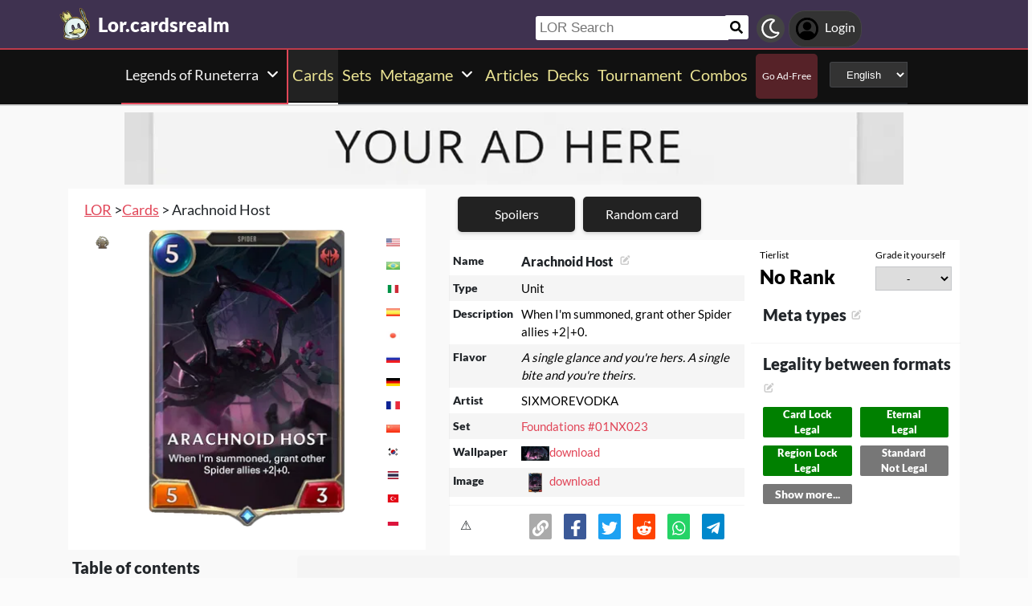

--- FILE ---
content_type: text/html; charset=utf-8
request_url: https://lor.cardsrealm.com/en-us/card/01nx023-arachnoid-host
body_size: 18931
content:
<!DOCTYPE html><html lang="en-us"><head> <link rel="stylesheet" type="text/css" id="style_night_view" href="https://cdn.cardsrealm.com/css/night_view.css?1293" disabled="disable"><script>
 var language_locale = "en-us";
 function readCookie(name) {
 var nameEQ = encodeURIComponent(name) + "=";
 var ca = document.cookie.split(';');
 for (var i = 0; i < ca.length; i++) {
 var c = ca[i];
 while (c.charAt(0) === ' ')
 c = c.substring(1, c.length);
 if (c.indexOf(nameEQ) === 0)
 return decodeURIComponent(c.substring(nameEQ.length, c.length));
 }
 return null;
 }
 
 if (parseInt(readCookie("user_night_view")) == 1){
 document.getElementById("style_night_view").removeAttribute("disabled");
 }
 
 if (readCookie("emailUser")){
 if (readCookie("emailUser").length > 3){
 window.ezoicIdentity = window.ezoicIdentity || {};
 window.ezoicIdentity.queue = window.ezoicIdentity.queue || [];
 window.ezoicIdentity.queue.push(function(){
 window.ezoicIdentity.setIdentity({
 email: readCookie("emailUser")
 });
 });
 }
 }
</script><script id="cookie_js" src="https://cdn.cardsrealm.com/js/cookies-v3.min.js?1293" data-domain=".cardsrealm.com" defer></script><script src="https://cdn.cardsrealm.com/js/jquery-3.6.1.min.js" defer ></script><script src="https://cdn.cardsrealm.com/js/dict_language_en.js?31" defer></script><script id="javascript_basic" src="https://cdn.cardsrealm.com/js/basics-v4.min.js?1293" data-locale="en" data-currency="USD" data-language_locale="en-us" defer></script><script src="https://cdn.cardsrealm.com/js/cardView.min.js?1293" defer></script> <meta charset="utf-8"><meta http-equiv="Content-Type" content="text/html; charset=utf-8" /><meta name="category" content="Legends of Runeterra"><meta name="viewport" content="width=device-width, initial-scale=1"><meta name="robots" content="INDEX,FOLLOW"><meta name="outreachkart-site-verification" content="rSdkmGNTPOlR0eRijEqYWpnNEcYD7aGcWzADaVmAKm4" ><link rel="preconnect" href="https://cdn.cardsrealm.com"><meta name="google-site-verification" content="Pkel3UiCYgPL0Fz1HcFwP5pXq4mMBV91wfSMspqqWU4" /><meta name="google-site-verification" content="Y4CbXS1ZlnFsgSxTXifBKYxj38f-7HQSkvvPX_ynqOs" /><meta name="facebook-domain-verification" content="dppmqs5vf33r7jqvtj81gqo9j1gv2l" /><meta property="fb:app_id" content="233619160315719"><meta property="fb:pages" content="388434451628919" /><meta name="theme-color" content="#3f3250"/><link rel="apple-touch-icon" href="https://cdn.cardsrealm.com/images/KING_2.png"><link rel="alternate" type="application/rss+xml" href="https://lor.cardsrealm.com/en-us/en/feed.rss" title="Articles RSS Feed">  <link rel="alternate" type="application/rss+xml" href="https://lor.cardsrealm.com/en-us/decks/feed.rss" title="Decks RSS Feed">   <link rel="alternate" type="application/rss+xml" href="https://lor.cardsrealm.com/en-us/combo-infinite/feed.rss" title="Combos RSS Feed">   <link rel="alternate" type="application/rss+xml" href="https://lor.cardsrealm.com/en-us/card/feed.rss" title="Card RSS Feed">  <link rel="shortcut icon" type="image/png" href="https://cdn.cardsrealm.com/images/favicon2.png"><link rel="manifest" href="/manifest.json?3"> <style> tr:nth-child(even){background:#6661;}.float_header{position:fixed;width:100%;z-index:10000;top:0;left:0;}.website_stripe_top>a{text-decoration:underline!important;}.edit_button>img{height:12px;opacity:0.2;margin-left:5px;margin-bottom:7px;margin-top:0;cursor:pointer;}.border_color_1{border-color:#3f3250!important;}.border_color_2{border-color:#c1b026!important;}.border_color_3{border-color:#e14658!important;}.color_1{color:#3f3250!important;}.color_2{color:#c1b026!important;}.color_3{color:#e14658!important;}.color_4{color:#111!important;}.color_5{color:#dfc33e!important;}.color_background_1{background:#3f3250!important;}.color_background_2{background:#c1b026!important;}.color_background_3{background:#e14658!important;}.color_background_4{background:#111!important;}.color_background_5{background:#dfc33e!important;}.hide{display:none!important;}.ezmob-footer,.ezmob-footer-desktop{border-top:none!important}.article_call_to_action{color:#e14658!important;margin:0;margin-left:10px;font-weight:800;font-size:16px;margin-bottom:5px;margin-top:5px;text-align:left;}.reportline{display:none!important;}.mediaIcon{width:25px;height:25px;margin:3px;opacity:0.4;}#night_mode_img_header{width:35px;cursor:pointer;display:inline;margin-left:10px;height:35px;filter:invert(1);background:#bbb;padding:5px;border-radius:50%;}.mediaLink{margin:8px;display:inline-block;text-align:center;line-height:40px;}.website_stripe_top{font-weight:400;text-align:left;margin:3px;margin-left:10px;font-size:16px;}#header_menu_games_button_close{background:none;border:none;}#header_navbar{z-index:200000;}#menu_side_bar{background:#111;position:fixed;height:100%;z-index:10000000000;padding:5px;top:0;padding-top:50px;border-right:2px solid#e14658;}#menu_side_bar > a{text-align:center;font-size:22px;display:block;margin:5px;margin-top:15px;}.menu_side_bar_img{width:40px;height:40px;display:inline;filter:grayscale(1) invert(1);background:#ccc;padding:5px;border-radius:20px;border:1px solid #ccc;}.menu_side_bar_p{text-transform:uppercase;color:white;font-size:10px;margin:0;}.views{position:absolute;right:0px;top:8px;font-size:12px;color:white;background-color:#ca9ed4;min-width:15px;height:15px;border-radius:2px;line-height:15px;text-align:center;z-index:2000;display:none;}#bellDIV{display:inline-block;cursor:pointer;position:relative;}.profile_header_p{display:inline;max-width:80px;white-space:nowrap;overflow:hidden;text-overflow:ellipsis;margin-left:7px;margin-right:0;margin-bottom:0;color:white;}.profile_header_img{width:30px;height:30px;border-radius:10px;}.profile_header_div{border:1px solid #444;background:#333;padding:7px;margin-left:5px;margin-right:5px;border-radius:20px;display:inline-block;}.google-base,.google-comments,.google-base-2,.google-base-3{width:100%;min-height:250px;text-align:center;}.sets_img{background:#eee;border-radius:2px;}.informationUser{z-index:0;padding:10px;padding-left:20px;padding-right:20px;width:100%;background:white;z-index:200000;margin-bottom:5px;border-radius:3px;}.only_cell{display:none;}body,html{font-family:Lato,Roboto,Helvetica,Arial,sans-serif;height:auto;min-height:100%;margin:0!important;overflow-x:hidden;padding:0!important;position:relative;font-size:1rem;line-height:1.5;color:#212529;text-align:left;background:#eee3}.header{height:40px;padding:6px;z-index:99999!important}a{color:#e14658;text-decoration:none!important}*,::after,::before{box-sizing:border-box}img{vertical-align:middle;border-style:none}.container{width:100%;padding-right:15px;padding-left:15px;margin-right:auto;margin-left:auto}h1,h2,h3,h4,h5,h6{margin-top:0;margin-bottom:.5rem}p{margin-top:0;margin-bottom:1rem}@media (min-width:576px){.container{max-width:540px}.col-sm-1{flex:0 0 8.333333%;max-width:8.333333%}.col-sm-2{flex:0 0 16.666667%;max-width:16.666667%}.col-sm-3{flex:0 0 25%;max-width:25%}.col-sm-4{flex:0 0 33.333333%;max-width:33.333333%}.col-sm-5{flex:0 0 41.666667%;max-width:41.666667%}.col-sm-6{flex:0 0 50%;max-width:50%}.col-sm-7{flex:0 0 58.333333%;max-width:58.333333%}.col-sm-8{flex:0 0 66.666667%;max-width:66.666667%}.col-sm-9{flex:0 0 75%;max-width:75%}.col-sm-10{flex:0 0 83.333333%;max-width:83.333333%}.col-sm-11{flex:0 0 91.666667%;max-width:91.666667%}.col-sm-12{flex:0 0 100%;max-width:100%}}@media (min-width:768px){.website_stripe_top{font-size:18px;}.navbar-nav{display:flex;flex-direction:row;flex-wrap:wrap}.navbar-header_home{display:grid;grid-template-columns:250px auto;}.container{max-width:720px}}@media (min-width:992px){.container{max-width:960px}}@media (min-width:1200px){.container{max-width:1140px}}@media (min-width:1400px){.container{max-width:1320px}.container-fluid{max-width:1290px!important;}}@media (min-width:1600px){.container{max-width:1400px}.container-fluid{max-width:1400px!important;}}.container-fluid{width:100%;padding-right:15px;padding-left:15px;margin-right:auto;margin-left:auto}.row{display:flex;flex-wrap:wrap;margin-right:-15px;margin-left:-15px}.col-sm-1,.col-sm-10,.col-sm-11,.col-sm-12,.col-sm-2,.col-sm-3,.col-sm-4,.col-sm-5,.col-sm-6,.col-sm-7,.col-sm-8,.col-sm-9{position:relative;width:100%;padding-right:15px;padding-left:15px}.navbar>.container,.navbar>.container-fluid{display:flex;flex-wrap:wrap;align-items:center;justify-content:space-between}.navbar-nav{padding-left:0;margin-bottom:0;list-style:none}.navbar-nav{padding-right:0;padding-left:0}.navbar-nav{position:static;float:none}.navbar-text{display:inline-block;padding-top:.5rem;padding-bottom:.5rem}@media (max-width:575.98px){.profile_header_p{display:none;}#searchNickName{transition:0.5s ease-out;width:80px!important;width:calc(100% - 200px)!important;margin-left:5px!important;}}@media (min-width:576px){.navbar-nav{flex-direction:row}.navbar-nav{padding-right:.5rem;padding-left:.5rem}}@media (min-width:768px){.navbar-nav{flex-direction:row}.navbar-nav{padding-right:.5rem;padding-left:.5rem}}@media (min-width:992px){.navbar-nav{flex-direction:row}.navbar-nav{padding-right:.5rem;padding-left:.5rem}}@media (min-width:1200px){.navbar-nav{flex-direction:row}.navbar-nav{padding-right:.5rem;padding-left:.5rem}}.navbar-nav{flex-direction:row}.navbar-nav{padding-right:.5rem;padding-left:.5rem}.fa-bell{width:20px;height:20px;color:white;display:inline-block;filter:invert(100%);margin-right:0!important;}.navbar-nav:first-child li{margin-left:auto}.navbar-nav:last-child li{margin-right:auto}.headerIMG{width:25px!important;height:25px!important}.nav>li>a{padding-left:10px;position:relative;display:block;padding:10px 10px}.navbar{margin-bottom:10px}.navbar-nav>li>a{padding-top:10px;padding-bottom:10px;line-height:22px}.navbar-nav{flex-direction:row}.navbar-nav>li>a{color:#f5f5f5!important;}.pHeader{font-size:20px;color:#eae393!important;margin-bottom:0;padding-bottom:10px;padding-top:10px;}#searchCard:hover,#searchIcon:hover{background:#c0b3a0}#searchCard,#searchIcon{display:inline-block;padding:7px;background:#fff;width:30px;height:30px;border:none;cursor:pointer;margin:0;margin-left:-2px;margin-bottom:3px;border-radius:3px}#searchNickName:focus{border:3px #f9b500 solid}#searchNickName{transition:0.2s ease-out;padding-top:4px;height:30px;color:#333;margin-bottom:10px;width:240px;padding:5px;margin-top:10px;font-size:17px;border:none;border-top-left-radius:3px;border-bottom-left-radius:3px;margin-left:0;border:none;margin-left:-2px;margin-right:-3px;}.container-fluid{width:100%;margin-left:-15px;min-height:60px;max-width:1178px;margin:auto}.a_headerCARDSREALM{display:inline-block;text-align:left;padding:0;margin:0;margin-left:5px;margin-bottom:0;margin-top:10px;line-height:initial}.p_headerCARDSREALM{font-size:24px;color:#fff;display:inline-block;padding:0;margin:0;font-weight:800;line-height:initial}#game_select,#language_selector_header{display:inline-block;margin:0;background:#333;color:#fff;margin-top:15px;margin-bottom:15px;width:auto;padding:5px;height:32px;border-top-left-radius:3px;border-bottom-left-radius:3px;margin-left:10px;}.headerCARDSREALM{height:40px;display:inline!important;margin-top:-5px}.containerMain{position:relative}#notifyHeader,#seeMore{font-size:14px;font-weight:800;color:#495c70!important}.header_navbar_div{border-bottom:2px solid#e14658;background:#3f3250!important;}.header_nav_search{padding-left:5px;text-align:left;float:right;width:550px;max-width:100%;padding-top:10px}.navbar-brand{font-size:30px}.navbar-default{border:none;border-radius:0!important;background:#111!important;background-color:#3f3250!important;border-color:#412e54!important;box-shadow:0 2px 0 0 rgba(0,0,0,.16),0 0 0 0 rgba(0,0,0,.08);padding:0;margin-bottom:0}@media (max-width:768px){.margin-10{margin-top:-10px;}#header_menu_games_button{margin-top:-5px;}#profile_header_p{display:none;}#profile_header_div{margin:5px;padding:5px;}.navbar-header{display:block!important;}.header_nav_search{padding-top:0;}#header_navbar{position:fixed;width:100%}#header_navbar_space{height:95px}.col-sm-1,.col-sm-10,.col-sm-11,.col-sm-12,.col-sm-2,.col-sm-3,.col-sm-4,.col-sm-5,.col-sm-6,.col-sm-7,.col-sm-8,.col-sm-9,.col-sm-auto{flex:none;max-width:none}.container-fluid{padding-right:0;padding-left:15px;padding-right:15px;min-height:0;position:relative}#toggle{display:block!important;top:0px!important;right:15px!important}.a_headerCARDSREALM{margin-top:0}.p_headerCARDSREALM{display:inline;margin-left:10px;font-size:20px}#main_seller{margin-top:10px;padding:0}.not_cell_important{display:none!important;}#navbar_menu,.not_cell{display:none}.only_cell{display:inherit!important}.li_header{width:80%!important}.nav>li{width:100%;display:inline-block}.navbar-nav{display:grid;grid-template-columns:50% 50%;margin:0;text-align:left;width:100%!important}.max-width{margin-left:-15px!important;width:calc(100% + 30px);border-radius:0}.max-75{max-width:100%}.mediaLink{margin:5px}.longword{margin:0;font-size:14px}}.navbar-nav>li>a{padding-left:5px;padding-right:5px;text-align:center;min-height:calc(100% - 2px)!important}#div_to_50{display:none}.deck-info{margin-top:-40px}.navbar-header{margin-top:0;padding:0;width:100%;}.navbar-header_home{margin-top:0;padding:0;width:100%;}.navbar-nav{width:auto;width:max-content;width:fit-content;margin:auto;}.home_games{display:inline-flex;width:auto!important;text-align:center}.headerIMG{margin-right:10px;display:block;margin:auto;width:25px!important;height:25px!important}.active>a>p{display:block!important}.card_legal{max-width:50%;display:inline-block;background:#322340;color:#fff;text-transform:uppercase;padding:5px;border-radius:3px;margin-bottom:2px;font-size:9px!important;cursor:pointer;}.cardsImage{margin:0;min-height:150px;padding:0;display:inline-block;width:200px;border-radius:8px;cursor:pointer;max-width:100%;margin-right:2px;margin-bottom:2px}@media (max-width:768px){.margin-10>a{margin:1px;}.max-15{width:calc(100% + 30px)!important;margin-left:-15px!important}.card_div{width:calc(100% + 40px);margin-left:-20px}}.header{background-color:#fff}.little_icons{width:18px;display:inline-block;margin-left:2px;float:right;max-height:22px;margin-top:5px}html{-webkit-overflow-scrolling:touch;overflow-x:hidden;overflow-y:scroll;}input{padding:5px;font-size:16px;padding-left:5px;border-style:solid;border-width:1px;border-color:rgba(115,123,137,.25)}select{border-style:solid;border-width:1px;border-color:rgba(115,123,137,.25)}.card_div{padding:10px;background:#fff;background-color:#fff;}.fa,.fas,.far{min-width:10px;width:30px;margin-right:5px;margin-left:5px;max-height:30px;}.main_see_more{color:#ddd;font-size:9px;float:right;margin-right:5px;line-height:20px}.bottom_see_more{font-size:9px;text-align:right;margin-right:5px;display:block;}.main_spoilers_img{width:120px;min-height:100px;border-radius:5px}.main_spoilers_div{text-align:center;display:inline-block;width:120px;margin:5px}.main_spoiler_h{text-transform:uppercase;font-size:18px;padding-left:10px;padding-top:8px;font-weight:800;margin:0;padding-bottom:5px;background:#c1b026!important;color:#333!important;border-top-left-radius:5px;border-top-right-radius:5px}.main_spoiler{padding:5px;margin-bottom:5px}.main_title_division{letter-spacing:-0.5px;transform:skewX(-10deg);color:#322340;font-weight:800;margin:0;text-transform:uppercase;padding:10px;font-size:18px;padding-top:5px;padding-bottom:5px;border-bottom-width:1px;border-top-left-radius:2px;border-top-right-radius:2px;margin-left:5px;}.most_cards{display:inline-block;max-width:45%;}.social-share{padding:4px;border-radius:2px;display:inline-block;margin-right:15px}.social-share-icon{width:20px;object-fit:contain;height:20px;filter:invert(1)}.navbar-nav > li:hover{border-bottom:2px solid white;}.navbar-nav>li{border-bottom:2px solid;}.active{border-color:white!important;}  .game_have_money,.price_tag,.card_info_hover_price,.deck_card_price,.it_is_price{display:none!important;}   .color_operator_div{display:none!important;}.card_search_card_img{box-shadow:none!important}.it_is_price{display:none!important;}.not_in_magic{display:block;}.only_lor_game{display:block!important;}#import_deck_code_input{display:block!important;width:500px;max-width:100%;text-align:center;background:#333;color:white;padding:5px;margin:5px;}.metagame_icons{width:17px!important;height:17px!important;}.only_magic_game{display:none!important;}.game_only_main{display:none!important;}.little_icons{width:17px!important;}@media (min-width:1100px){.cardIMGcenter{width:380px;left:calc(50% - 190px);}}    .only_magic_game { display: none!important; }  .newsletter_wrapper > p{color:white;margin-bottom:15px;}.newsletter_footer_send > span,.newsletter_send > span{margin:auto;font-size:15px;color:white;}footer{padding:10px;padding-top:80px;}.newsletter_wrapper{border-radius:8px;padding:10px 0 10px 0;max-width:700px;margin:auto auto 70px auto;text-align:center;color:#fff;min-height:250px;display:flex;flex-direction:column;align-items:center;justify-content:center;gap:16px;}.newsletter_wrapper > label{display:block;font-size:24px;font-weight:bold;color:#fff;}.newsletter_form{display:flex;align-items:center;gap:0;}.newsletter_input{width:400px;padding:12px;border:none;border-radius:25px;outline:none;max-width:100%;}.newsletter_send{padding:12px 20px;border:none;border-radius:25px;background-color:#fff;color:#000;font-weight:bold;cursor:pointer;display:grid;grid-template-columns:100px 30px;}@media (max-width:768px){.newsletter_wrapper{flex-direction:column;align-items:center;justify-content:center;height:auto;text-align:center;padding:20px;}.newsletter_wrapper > label{width:100%;}.newsletter_form{flex-direction:column;width:80%;gap:10px;}}.newsletter_footer_wrapper{display:flex;flex-direction:row;align-items:center;justify-content:space-between;position:relative;width:80%;height:180px;margin:40px auto -80px auto;padding:0 40px;border-radius:10px;max-width:1100px;}.newsletter_footer_wrapper > label{font-size:28px;font-weight:800;color:#fff;width:60%;padding:10px;}.newsletter_footer_send > img,.newsletter_send > img{filter:invert(1);}.newsletter_footer_send{color:#3f3250;padding:8px 16px;cursor:pointer;display:grid;grid-template-columns:100px 30px;}.newsletter_footer_form{display:flex;gap:10px;}.newsletter_footer_input{width:350px;padding:10px;border:2px solid #ccc;text-align:left;}@media (max-width:768px){.newsletter_footer_wrapper{flex-direction:column;align-items:center;justify-content:center;height:auto;text-align:center;padding:20px;width:100%;}.newsletter_footer_wrapper > label{width:100%;margin-bottom:20px;}.newsletter_footer_form{flex-direction:column;width:100%;gap:10px;}.newsletter_footer_input,.newsletter_footer_send{width:100%;display:flex;justify-content:center;align-items:center;}} </style> <link rel="preload" as="style" type="text/css" href="https://cdn.cardsrealm.com/css/styles.css?859" onload="this.onload=null;this.rel='stylesheet'"><noscript><link rel="stylesheet" href="https://cdn.cardsrealm.com/css/styles.css?859"></noscript><link rel="preload" as="style" type="text/css" media="screen and (max-width: 768px)" href="https://cdn.cardsrealm.com/css/styles-max-768.css?859" onload="this.onload=null;this.rel='stylesheet'"><noscript><link rel="stylesheet" href="https://cdn.cardsrealm.com/css/styles-max-768.css?859"></noscript> <title>Arachnoid Host  | Legends of Runeterra LOR Cards</title><meta property="og:locale" content="en-us">    <!--None!--><link rel="alternate" type="text/html" hreflang="en" href="https://lor.cardsrealm.com/en-us/card/01nx023-arachnoid-host" />  <link rel="alternate" hreflang="x-default" href="https://lor.cardsrealm.com/en-us/card/01nx023-arachnoid-host" />   <link rel="alternate" type="text/html" hreflang="en-us" href="https://lor.cardsrealm.com/en-us/card/01nx023-arachnoid-host" />   <!--None!--><link rel="alternate" type="text/html" hreflang="ar" href="https://lor.cardsrealm.com/ar-eg/card/01nx023-arachnoid-host" />   <link rel="alternate" type="text/html" hreflang="ar-eg" href="https://lor.cardsrealm.com/ar-eg/card/01nx023-arachnoid-host" />   <link rel="alternate" type="text/html" hreflang="ar-ma" href="https://lor.cardsrealm.com/ar-ma/card/01nx023-arachnoid-host" />   <link rel="alternate" type="text/html" hreflang="ar-sa" href="https://lor.cardsrealm.com/ar-sa/card/01nx023-arachnoid-host" />   <!--None!--><link rel="alternate" type="text/html" hreflang="ca" href="https://lor.cardsrealm.com/ca-es/card/01nx023-arachnoid-host" />   <link rel="alternate" type="text/html" hreflang="ca-es" href="https://lor.cardsrealm.com/ca-es/card/01nx023-arachnoid-host" />   <!--None!--><link rel="alternate" type="text/html" hreflang="zh" href="https://lor.cardsrealm.com/zh-hk/card/01nx023-arachnoid-host" />   <link rel="alternate" type="text/html" hreflang="zh-hk" href="https://lor.cardsrealm.com/zh-hk/card/01nx023-arachnoid-host" />   <link rel="alternate" type="text/html" hreflang="zh-mo" href="https://lor.cardsrealm.com/zh-mo/card/01nx023-arachnoid-host" />   <link rel="alternate" type="text/html" hreflang="zh-cn" href="https://lor.cardsrealm.com/zh-cn/card/01nx023-arachnoid-host" />   <link rel="alternate" type="text/html" hreflang="zh-sg" href="https://lor.cardsrealm.com/zh-sg/card/01nx023-arachnoid-host" />   <link rel="alternate" type="text/html" hreflang="zh-tw" href="https://lor.cardsrealm.com/zh-tw/card/01nx023-arachnoid-host" />   <!--None!--><link rel="alternate" type="text/html" hreflang="nl" href="https://lor.cardsrealm.com/nl-nl/card/01nx023-arachnoid-host" />   <link rel="alternate" type="text/html" hreflang="nl-nl" href="https://lor.cardsrealm.com/nl-nl/card/01nx023-arachnoid-host" />   <link rel="alternate" type="text/html" hreflang="en-au" href="https://lor.cardsrealm.com/en-au/card/01nx023-arachnoid-host" />   <link rel="alternate" type="text/html" hreflang="en-bz" href="https://lor.cardsrealm.com/en-bz/card/01nx023-arachnoid-host" />   <link rel="alternate" type="text/html" hreflang="en-ca" href="https://lor.cardsrealm.com/en-ca/card/01nx023-arachnoid-host" />   <link rel="alternate" type="text/html" hreflang="en-ie" href="https://lor.cardsrealm.com/en-ie/card/01nx023-arachnoid-host" />   <link rel="alternate" type="text/html" hreflang="en-jm" href="https://lor.cardsrealm.com/en-jm/card/01nx023-arachnoid-host" />   <link rel="alternate" type="text/html" hreflang="en-nz" href="https://lor.cardsrealm.com/en-nz/card/01nx023-arachnoid-host" />   <link rel="alternate" type="text/html" hreflang="en-ph" href="https://lor.cardsrealm.com/en-ph/card/01nx023-arachnoid-host" />   <link rel="alternate" type="text/html" hreflang="en-za" href="https://lor.cardsrealm.com/en-za/card/01nx023-arachnoid-host" />   <link rel="alternate" type="text/html" hreflang="en-tt" href="https://lor.cardsrealm.com/en-tt/card/01nx023-arachnoid-host" />   <link rel="alternate" type="text/html" hreflang="en-gb" href="https://lor.cardsrealm.com/en-gb/card/01nx023-arachnoid-host" />   <link rel="alternate" type="text/html" hreflang="en-zw" href="https://lor.cardsrealm.com/en-zw/card/01nx023-arachnoid-host" />   <!--None!--><link rel="alternate" type="text/html" hreflang="fr" href="https://lor.cardsrealm.com/fr-be/card/01nx023-arachnoid-host" />   <link rel="alternate" type="text/html" hreflang="fr-be" href="https://lor.cardsrealm.com/fr-be/card/01nx023-arachnoid-host" />   <link rel="alternate" type="text/html" hreflang="fr-ca" href="https://lor.cardsrealm.com/fr-ca/card/01nx023-arachnoid-host" />   <link rel="alternate" type="text/html" hreflang="fr-fr" href="https://lor.cardsrealm.com/fr-fr/card/01nx023-arachnoid-host" />   <link rel="alternate" type="text/html" hreflang="fr-lu" href="https://lor.cardsrealm.com/fr-lu/card/01nx023-arachnoid-host" />   <link rel="alternate" type="text/html" hreflang="fr-mc" href="https://lor.cardsrealm.com/fr-mc/card/01nx023-arachnoid-host" />   <link rel="alternate" type="text/html" hreflang="fr-ch" href="https://lor.cardsrealm.com/fr-ch/card/01nx023-arachnoid-host" />   <!--None!--><link rel="alternate" type="text/html" hreflang="de" href="https://lor.cardsrealm.com/de-at/card/01nx023-arachnoid-host" />   <link rel="alternate" type="text/html" hreflang="de-at" href="https://lor.cardsrealm.com/de-at/card/01nx023-arachnoid-host" />   <link rel="alternate" type="text/html" hreflang="de-de" href="https://lor.cardsrealm.com/de-de/card/01nx023-arachnoid-host" />   <link rel="alternate" type="text/html" hreflang="de-li" href="https://lor.cardsrealm.com/de-li/card/01nx023-arachnoid-host" />   <link rel="alternate" type="text/html" hreflang="de-lu" href="https://lor.cardsrealm.com/de-lu/card/01nx023-arachnoid-host" />   <link rel="alternate" type="text/html" hreflang="de-ch" href="https://lor.cardsrealm.com/de-ch/card/01nx023-arachnoid-host" />   <!--None!--><link rel="alternate" type="text/html" hreflang="it" href="https://lor.cardsrealm.com/it-it/card/01nx023-arachnoid-host" />   <link rel="alternate" type="text/html" hreflang="it-it" href="https://lor.cardsrealm.com/it-it/card/01nx023-arachnoid-host" />   <link rel="alternate" type="text/html" hreflang="it-ch" href="https://lor.cardsrealm.com/it-ch/card/01nx023-arachnoid-host" />   <!--None!--><link rel="alternate" type="text/html" hreflang="ja" href="https://lor.cardsrealm.com/ja-jp/card/01nx023-arachnoid-host" />   <link rel="alternate" type="text/html" hreflang="ja-jp" href="https://lor.cardsrealm.com/ja-jp/card/01nx023-arachnoid-host" />   <!--None!--><link rel="alternate" type="text/html" hreflang="ko" href="https://lor.cardsrealm.com/ko-kr/card/01nx023-arachnoid-host" />   <link rel="alternate" type="text/html" hreflang="ko-kr" href="https://lor.cardsrealm.com/ko-kr/card/01nx023-arachnoid-host" />   <!--None!--><link rel="alternate" type="text/html" hreflang="pt" href="https://lor.cardsrealm.com/pt-br/card/01nx023-arachnoid-host" />   <link rel="alternate" type="text/html" hreflang="pt-br" href="https://lor.cardsrealm.com/pt-br/card/01nx023-arachnoid-host" />   <link rel="alternate" type="text/html" hreflang="pt-pt" href="https://lor.cardsrealm.com/pt-pt/card/01nx023-arachnoid-host" />   <!--None!--><link rel="alternate" type="text/html" hreflang="ru" href="https://lor.cardsrealm.com/ru-ru/card/01nx023-arachnoid-host" />   <link rel="alternate" type="text/html" hreflang="ru-ru" href="https://lor.cardsrealm.com/ru-ru/card/01nx023-arachnoid-host" />   <!--None!--><link rel="alternate" type="text/html" hreflang="es" href="https://lor.cardsrealm.com/es-ar/card/01nx023-arachnoid-host" />   <link rel="alternate" type="text/html" hreflang="es-ar" href="https://lor.cardsrealm.com/es-ar/card/01nx023-arachnoid-host" />   <link rel="alternate" type="text/html" hreflang="es-bo" href="https://lor.cardsrealm.com/es-bo/card/01nx023-arachnoid-host" />   <link rel="alternate" type="text/html" hreflang="es-es" href="https://lor.cardsrealm.com/es-es/card/01nx023-arachnoid-host" />   <link rel="alternate" type="text/html" hreflang="es-cl" href="https://lor.cardsrealm.com/es-cl/card/01nx023-arachnoid-host" />   <link rel="alternate" type="text/html" hreflang="es-co" href="https://lor.cardsrealm.com/es-co/card/01nx023-arachnoid-host" />   <link rel="alternate" type="text/html" hreflang="es-cr" href="https://lor.cardsrealm.com/es-cr/card/01nx023-arachnoid-host" />   <link rel="alternate" type="text/html" hreflang="es-do" href="https://lor.cardsrealm.com/es-do/card/01nx023-arachnoid-host" />   <link rel="alternate" type="text/html" hreflang="es-ec" href="https://lor.cardsrealm.com/es-ec/card/01nx023-arachnoid-host" />   <link rel="alternate" type="text/html" hreflang="es-sv" href="https://lor.cardsrealm.com/es-sv/card/01nx023-arachnoid-host" />   <link rel="alternate" type="text/html" hreflang="es-gt" href="https://lor.cardsrealm.com/es-gt/card/01nx023-arachnoid-host" />   <link rel="alternate" type="text/html" hreflang="es-hn" href="https://lor.cardsrealm.com/es-hn/card/01nx023-arachnoid-host" />   <link rel="alternate" type="text/html" hreflang="es-mx" href="https://lor.cardsrealm.com/es-mx/card/01nx023-arachnoid-host" />   <link rel="alternate" type="text/html" hreflang="es-ni" href="https://lor.cardsrealm.com/es-ni/card/01nx023-arachnoid-host" />   <link rel="alternate" type="text/html" hreflang="es-pa" href="https://lor.cardsrealm.com/es-pa/card/01nx023-arachnoid-host" />   <link rel="alternate" type="text/html" hreflang="es-py" href="https://lor.cardsrealm.com/es-py/card/01nx023-arachnoid-host" />   <link rel="alternate" type="text/html" hreflang="es-pe" href="https://lor.cardsrealm.com/es-pe/card/01nx023-arachnoid-host" />   <link rel="alternate" type="text/html" hreflang="es-pr" href="https://lor.cardsrealm.com/es-pr/card/01nx023-arachnoid-host" />   <link rel="alternate" type="text/html" hreflang="es-uy" href="https://lor.cardsrealm.com/es-uy/card/01nx023-arachnoid-host" />   <link rel="alternate" type="text/html" hreflang="es-ve" href="https://lor.cardsrealm.com/es-ve/card/01nx023-arachnoid-host" />   <!--None!--><link rel="alternate" type="text/html" hreflang="sv" href="https://lor.cardsrealm.com/sv-fi/card/01nx023-arachnoid-host" />   <link rel="alternate" type="text/html" hreflang="sv-fi" href="https://lor.cardsrealm.com/sv-fi/card/01nx023-arachnoid-host" />   <link rel="alternate" type="text/html" hreflang="sv-se" href="https://lor.cardsrealm.com/sv-se/card/01nx023-arachnoid-host" />  <link rel="preload" href="https://cdn.cardsrealm.com/images/cartas/foundations/EN/med/arachnoid-host-01nx023.png?9992?&width=250"><link rel="preload" href="?&width=250"><meta name="description" content='Arachnoid Host. Unit. When I&#39;m summoned, grant other Spider allies +2|+0. | Legends of Runeterra LOR'><meta name="keywords" content="Arachnoid,Host, Arachnoid Host, Arachnoid Host Legends of Runeterra, deck codes, tierlist, games, lor, decks, champions, riot, tcg, cards, Arachnoid Host LOR, rules, art, description, decks, Arachnoid Host,, Legends of Runeterra, LOR"><meta property="og:title" content=' Arachnoid Host | Legends of Runeterra LOR Cards'><meta property="og:description" content="Arachnoid Host. Unit. When I&#39;m summoned, grant other Spider allies +2|+0.. Legends of Runeterra LOR" /><meta property="og:image" content="https://cdn.cardsrealm.com/images/cartas/foundations/EN/crop-med/arachnoid-host-01nx023.jpeg?8789" /><meta property="og:type" content="product" /><meta property="og:url" content="https://lor.cardsrealm.com/en-us/card/01nx023-arachnoid-host"><meta property="og:image:type" content="image/png"><meta property="og:image:width" content="400"><meta property="og:image:height" content="350"><link rel="canonical" href="https://lor.cardsrealm.com/en-us/card/01nx023-arachnoid-host"> <style> .sort-arrow-down { width: 0;  height: 0;  border-left: 5px solid transparent; border-right: 5px solid transparent; display: inline-block!important; border-top: 10px solid #e18246; }.card_rules_div_div:nth-child(even),.top8_deck:nth-child(even){background: #6661;}.top8_deck{ display: grid;grid-template-columns: 25% 25% 25% 25%;text-align: center;}.top8_deck > p {margin: 0;} .meta_type_li { list-style-type: none;font-size: 14px;background: #e1d046;text-align: center;border-radius: 5px;margin: 5px;padding: 5px;}.meta_type_li > a {color: black!important;}  .font-big{font-size: 20px!important;}.card_names_h2{display: inline-block;font-size: 20px;margin-bottom: 5px;margin-left: 5px;}.card_info_button{max-width: 95%; cursor: pointer;border:1px solid #3f3250!important;color:#3f3250!important;background:#fff!important;font-size:13px;width:100%;font-weight:800;min-height:25px;margin-bottom:10px;margin-left: 2px;display:block;box-shadow:0 2px 5px 0 rgba(0,0,0,.16),0 2px 10px 0 rgba(0,0,0,.12);text-align:center;padding:2px;}.card_info_button:hover{color:#fff!important;background:#3f3250!important}.card_turn_around_img{z-index:100000000000000;position:absolute;border-radius:5px;width:35px;height:35px;object-position:50% 20%;object-fit:cover;cursor:pointer;background:#fff;padding:5px}.cardIMG_button_img{z-index:100000000000000;position:absolute;left:2px;bottom:65px;border-radius:50%;width:35px;height:35px;object-position:50% 20%;object-fit:cover;cursor:pointer}ul{margin-top: 5px;margin-bottom: 0;}.cardA{font-size: 15px!important;color: #e14658!important;}.card_edition_icon:hover,.card_language_icon:hover{background:#a9a9a9;background-color:#a9a9a9}tr,td{vertical-align: top; border-style: hidden;text-align: left;}#card_image_edition_div{display:grid;grid-template-columns:15% 70% 15%}.card_mana_div{position:absolute;top:5px;right:10px}.card_name_div{position:relative}.selling_quantity{display:inline-block;padding:0;margin:0;padding-left:10px;padding-right:10px;font-size:13px;margin-top:auto;margin-bottom:auto}#card_legality_div{padding: 0; display:grid;grid-template-columns:50% 50%}.card_legality_tour_name>a{color: white!important;}.card_legality_tour_name{color:white;list-style-type: none;font-size:13px; margin: 5px;text-align: center;border-radius: 2px;font-weight:800}.card_legality_situation_name{font-size:12px;margin:0;color:#fff}#card_legality_show_more{margin:5px;padding:2px;text-align:center;font-size:14px;font-weight:800;border-radius:2px}.selling_seller_name{font-size:13px;text-align:left}.selling_div{background:#fff;padding:5px;padding-left:10px;display:flex}.selling_seller_img{display:inline-block;width:30px;height:30px;border-radius:5px;margin-top:auto;background:#fff;margin-bottom:auto}.selling_price{display:inline-block;padding:0;margin:0;padding-left:10px;padding-right:10px;font-size:13px;margin-top:auto;margin-bottom:auto;overflow:initial}.card_in_cards_realm_div>a>p{margin:5px;font-weight:800}.card_in_cards_realm_p{font-weight:800;color:#000}.card_in_cards_realm_div>a:hover{background:#ccc}.card_in_cards_realm_div>a{display:grid;grid-template-columns:100px auto}.card_price_title_div{display:grid;grid-template-columns:33% 33% 33%;max-width:300px;margin:auto;text-align:center;height:10px;margin-top:15px}.card_name_text{font-size:18px;margin:0}.card_name_text_default{font-size:14px;font-weight:400}.card_price_history_td{font-size:13px;margin-right:15px}.card_rules_div_div{display:flex}.card_rules_div_div_datetime{font-size: 14px;margin-left: 5px;flex-basis:80px}.card_rules_div_div_text{flex-basis:100%;border-left:1px solid #ccc!important;margin-bottom:5px;padding-left:15px}#card_rules_div{border:1px solid #3f3250!important;padding:10px;background:#333;display:none;color:#bbb!important}.card_div_change_latin{float:left;width:100%;display:inherit;height:0;text-align:left}.card_button_change_latin:hover{background:#3f3250!important;color:#fff!important}.card_button_change_latin{padding:5px;border:1px solid #333;background:#fff;color:#3f3250!important;display:inline-block;margin:0;font-size:12px;border-radius:2px;cursor:pointer;margin-left:5px}#card_image_page{flex:80%;position:relative}#card_price_div{max-width:300px;text-align:center;margin:auto;margin-top:5px;margin-bottom:5px}.card_names{margin-bottom:10px;max-height:500px;overflow:auto;display: block;}.card_names>p{margin-bottom:0}.card_price_title_p,#card_edition_price,#card_min_price,#card_min_tix{width:100px;text-align:center;font-weight:800;max-width:33%;font-size:13px;padding: 2px;}.card_in_cards_realm_div{display:grid;grid-template-columns:50% 50%}#card_image_div{height:380px;width:265px;max-width: 100%; margin:auto;text-align:center;vertical-align:middle}#cardImage{object-fit: contain;height:380px;width:265px;max-width: 100%;margin:auto;text-align:center;display:block;border-radius:12px}.card_edition_icon,.card_language_icon{width:100%;display:inline-block;cursor:pointer;text-align:center;margin-bottom:5px}.card_editions{padding:10px;max-height:415px;overflow-y:auto}.selling_div_price_td{font-size: 14px;}.selling_div_price{font-size: 14px; display:inline-block;float:right;padding-right:10px;flex:auto;text-align:right;margin-top:auto;margin-bottom:auto}.selling_seller_img{display:inline-block;width:30px;height:30px;border-radius:5px;margin-top:auto;background:#fff;margin-bottom:auto}.little_icons{float:inherit;margin-top: 0;}.selling_price{display:inline-block;padding:0;margin:0;padding-left:10px;padding-right:10px;font-size:13px;margin-top:auto;margin-bottom:auto;overflow:initial}.card_price_main_title_division {font-size: 24px;text-align: center;}.card_price_main_div {display: grid; grid-template-columns: 40% 20% 40%}.card_article_div {grid-template-columns: 50% 50%;display: grid;} @media(min-width: 768px) { #card_div_15{margin-left: 15px;} #card_sinergy_section{border-right: 1px solid #6663;margin-right: 8px;}} @media (max-width: 768px){ #card_legality_div {grid-template-columns: 50% 50%!important;} .card_article_div {grid-template-columns: 100%;} table{overflow: visible;}.card_price_main_div {grid-template-columns: 100%}}  #div_grid, #div_grid_2 { display: grid; grid-template-columns: 25% 25% 25% 25%; }  @media(max-width: 768px) { #div_grid_2 { display: grid; grid-template-columns: 50% 50%; } }  tr > .longword { font-size: 15px; } #card_images_div { background: #333; } #card_images_div > div { position: relative; width: 250px; display: inline-block; max-width: calc(50% - 5px); } #card_images_div > div > .img-download { max-width: 100%; object-fit: contain; } #card_images_div > div > a > .fa-download { position: absolute; bottom: 30px; right: 30px; opacity: 0.9; padding: 5px; border-radius: 5px; background: white; width: 40px; }  .left { text-align: left; font-size: 13px!important; }  .selling_price { display: inline-block; padding: 0; margin: 0; padding-left: 10px; padding-right: 10px;font-size: 13px; margin-top: auto; margin-bottom: auto; overflow: initial; text-align: center; } .card_price_sellector { border: 1px solid #3333; width: 90%; margin: auto; background-color: #3f3250!important; cursor: pointer; color: white; text-align: center; font-weight: 800; padding: 3px; margin-bottom: 2px; font-size: 14px; display: block; border-radius: 2px; line-height: inherit; } .league_player_div_3:nth-child(even){ background: #33333309; } .league_player_div_3 > p { padding: 3px; margin: 0; white-space: nowrap; overflow: hidden; text-overflow: ellipsis; } .league_player_div_3:hover { background: #e1824633!important; color: black!important; }  .resource_type_image { width: 20px; margin-left: 5px; }  .resource_recommendation_button { cursor: pointer; }  .resource_recommendation { width: 20px; margin-left: 5px; }  .league_player_div_3 { display: grid; grid-template-columns: 125px auto 120px 150px;text-align: center; min-width: 700px; }  .card_article_a { display: grid; grid-template-columns: 60px auto; margin-bottom: 5px; margin-top: 5px; }  .card_article_a:hover { background: #6663; }  .card_article_img { width: 50px; height: 50px; object-fit: cover; }  .card_article_p { margin-bottom: 0; color: black; }  .card_price_sellector:hover { opacity: 1; }  .price_tr:nth-child(even){ background: #66666610; } .selling_div_price { padding: 5px; border: 1px solid #e14658; border-radius: 3px; text-align: center; background: white; } .selling_div_price:hover{ background: #e14658; color: white!important; }  .card_price_checkbox { width: 20px; height: 20px; }  .table_price { width: 100%; display: table; margin-left: 0; } .selling_promo { display: inline-block;  margin: auto; max-width: 25%; overflow: hidden; font-weight: 800; text-overflow: ellipsis; white-space: nowrap; color: #e14658!important; font-size: 12px; } .combo_search_div{padding:5px;margin-top:10px;}.card_search_plus_minus_div{text-align:left;margin-top:-5px;margin-bottom:5px;}.card_search_plus{background:green;}.card_search_minus{background:darkred;}.card_search_plus,.card_search_minus{display:inline-block;padding:5px;color:white;margin-right:5px;border-radius:3px;}.card_search_card_plus_button{margin:0;padding:5px;width:30px;height:30px;margin-top:5px;margin-left:5px;}.cards_search_div_type{display:inline-block;width:48%;}.cards_search_div_name{text-align:center;margin-top:8px;margin-bottom:5px;}.cards_search_div_color{display:inline-block;width:50px;}.combo_search_a{display:block;padding:10px;border-radius:2px;color:white!important;cursor:pointer;margin-bottom:2px;background:#222;box-shadow:0 2px 4px rgba(0,0,0,.16);}.combo_search_a:hover{color:yellow!important;}.card_search_input_text{margin-bottom:10px;margin-top:2px;height:33px;width:100%;}#cards_search_advanced_div{background:white;margin-bottom:20px;padding:10px;}.card_search_p_ing{font-size:14px;margin-top:10px;font-weight:800;margin-bottom:5px;text-overflow:ellipsis;white-space:nowrap;overflow:hidden;}.combo_search_select{margin-left:15px;padding:1px;background:#333;color:white;max-width:250px;}#card_search_advanced_button{color:white!important;background:#e14658!important;border:1px solid #e14658!important;width:100%;margin-bottom:2px;border:none;font-size:16px;border-radius:2px;padding:15px;box-shadow:0 2px 4px rgba(0,0,0,.16);}@media (max-width:758px){ #cards_search_advanced_div{display:none;}} .combo_search_a { text-align: center; margin: 5px; border-radius: 5px; background: #222; } .combo_search_div { display: grid; grid-template-columns: 25% 25% 25% 25%; margin: 0; } @media (max-width: 768px) { .combo_search_div { display: grid; grid-template-columns: 50% 50%; } } .selling_icon { display: inline-block;width: 20px; height: 20px; border-radius: 5px; margin-top: auto; margin-bottom: auto } .deck_div_header_a{border:1px solid #6663;padding:4px;margin-top:5px;background:#3333;border-radius:2px;font-weight:800;color:black;padding-left:10px;padding-right:10px;display:inline-block;cursor:pointer;min-width:70px;text-align:center;border-radius:5px;transform:skewX(-5deg);font-size:15px;line-height:25px;box-shadow:none;}#deck_div_headers > li{display:inline-block;}#deck_div_headers{margin-top:5px;margin-bottom:5px;margin-left:0;list-style-type:none;padding:10px;background:#6661;border-left:1px solid;} </style> <script type="application/ld+json">
 {
 "@context": "https://schema.org",
 "@type": "Game",
 "name": "Legends of Runeterra",
 "url": "https://lor.cardsrealm.com",
 "genre": "Collectible Card Game",
 "identifier": "legends-of-runeterra",
 "description": "Legends of Runeterra is a popular digital collectible card game set in the world of Runeterra, featuring iconic champions and regions from the League of Legends universe. Players build decks and battle against each other in strategic card-based combat, utilizing unique abilities and synergies to outplay their opponents. The category on Cards Realm dedicated to Legends of Runeterra provides a platform for players to connect, share cards, stay updated on news, participate in tournaments, and engag"
 }
 </script> <script type="application/ld+json">
 {
 "@context":"https://schema.org",
 "@type":"Product",
 "name":"Arachnoid Host",
 "image":"https://cdn.cardsrealm.com/images/cartas/foundations/EN/med/arachnoid-host-01nx023.png?9992",
 "ProductId":"21997",
 "identifier":"21997",
 "description":"Unit, When I&#39;m summoned, grant other Spider allies +2|+0., designed by SIXMOREVODKA first released in May, 2020 in the set Foundations",
 "brand":{
 "@type":"Brand",
 "name":"Legends of Runeterra"
 },
 "sku":21997,
 "review": {
 "@type": "Review",
 "reviewBody": "Arachnoid Host would be a great addition to a Spider tribal deck in Legends of Runeterra, as it provides a significant buff to other Spider allies upon being summoned. This card synergizes well with other Spider units, allowing for powerful board presence and potential for quick aggression. While there may be other cards that offer different effects or utility, Arachnoid Host&#39;s ability to boost Spider allies makes it a strong contender for inclusion in a Spider-focused deck, especially for players looking to overwhelm their opponents with a swarm of arachnids.",
 "author": {
 "@type": "Person",
 "name": "Cards Realm"
 }
 }
 }
 </script></head><body> <header id="header_navbar"><div class="header_navbar_div"><nav class="navbar navbar-default" style="margin-bottom: 0;"><div class="container-fluid"><div class="navbar-header max-15"><a href="#menu" id="toggle" aria-label="Menu button"><div></div></a><div style="display: inline-block;"><a class="a_headerCARDSREALM navbar-brand" href="https://cardsrealm.com/en-us/" title="Cards Realm" aria-label="Landing page" rel="noreferrer"><img class="headerCARDSREALM" src="https://cdn.cardsrealm.com/images/KING_2.png?width=130" alt="Home"></a></div><a class="a_headerCARDSREALM navbar-brand" href="https://cardsrealm.com/en-us/" title="Cards Realm" aria-label="Landing page" rel="noreferrer"><p class="p_headerCARDSREALM">Lor.cardsrealm</p></a><div class="header_nav_search"><div id="header_search" style="display: inline;"><input id="searchNickName" type='search' placeholder='LOR Search'><datalist id="names"><select id="selectOfNamesHeader"></select></datalist><img id="searchIcon" class="fas fa-search" src="https://cdn.cardsrealm.com/images/icon/search-solid.svg" alt="Search Solid icon" ></div><img src="https://cdn.cardsrealm.com/images/icon/moon-regular.svg" id="night_mode_img_header" alt="Nigh mode" style=" display: inline;margin-left: 10px;"/><div class="profile_header_div"><a id="profile_header_a" href="/en-us/login/" title="Profile page" rel="noopener nofollow noindex"><img class="profile_header_img" src="https://cdn.cardsrealm.com/images/icon/login-preto.svg?1" alt="Profile image" ><p class="profile_header_p">Login</p></a><div class="bellIMG" id="bellDIV" style="display: none;"><p class="views" style="display: none;"></p><img class="fas fa-bell" src="https://cdn.cardsrealm.com/images/icon/bell-solid.svg" alt="Bell Solid icon" ></div></div></div></div></div></nav></div><div style="margin-bottom: 5px;" id="float_header"><nav itemscope itemtype="https://schema.org/SiteNavigationElement" class="navbar navbar-default" style="margin-bottom: 0; background: #111!important;"><div id="navbar_menu" class="container-fluid nav-container"><div class="navbar-header"><ul class="nav navbar-nav"><li id="choose_game" class="border_color_3 " style="border-right: 2px solid;display: grid;grid-template-columns: auto 30px;position: relative;min-width: 150px;"><a style=" padding-top: 20px;" href="/en-us/" title="Legends of Runeterra Landing Page"><p style="margin: 0;font-size: 18px;font-weight: 400;">Legends of Runeterra</p></a><img class="fas fa-bell" src="https://cdn.cardsrealm.com/images/icon/angle-down-solid.svg" alt="Angle down Solid icon" style=" padding-right: 15px!important;cursor: pointer;margin-top: 20px;"><div class="border_color_3" style="border: 2px solid;display: none; position: absolute;top: 65px; background: #111; z-index: 30000;min-width: 175px;margin-top: -3px;" id="game_list"><a href="https://cardsrealm.com/en-us/?&redirected=true" title="Cards Realm Homepage" style="padding: 10px;border-top: 1px solid #333;color: white;background: #111;color: #eae393!important;" class="longword">Homepage</a>  <a href="https://mtg.cardsrealm.com/en-us/" title="Magic: the Gathering homepage" style="padding: 10px;border-top: 1px solid #333;background: #111;color: #eae393!important;" class="longword">Magic: the Gathering</a>   <a href="https://lorcana.cardsrealm.com/en-us/" title="Lorcana homepage" style="padding: 10px;border-top: 1px solid #333;background: #111;color: #eae393!important;" class="longword">Lorcana</a>    <a href="https://fab.cardsrealm.com/en-us/" title="Flesh and Blood homepage" style="padding: 10px;border-top: 1px solid #333;background: #111;color: #eae393!important;" class="longword">Flesh and Blood</a>   <a href="https://rpg.cardsrealm.com/en-us/" title="Role-Playing Games homepage" style="padding: 10px;border-top: 1px solid #333;color: white;background: #111;color: #eae393!important;" class="longword">Role-Playing Games RPG</a>   <a href="https://board.cardsrealm.com/en-us/" title="Board homepage" style="padding: 10px;border-top: 1px solid #333;color: white;background: #111;color: #eae393!important;" class="longword">Board Games RPG</a>   <a href="https://yugioh.cardsrealm.com/en-us/" title="Yu-gi-oh TCG homepage" style="padding: 10px;border-top: 1px solid #333;color: white;background: #111;color: #eae393!important;" class="longword">Yu-gi-oh TCG</a>   <a href="https://pokemon.cardsrealm.com/en-us/" title="Pokemon homepage" style="padding: 10px;border-top: 1px solid #333;color: white;background: #111;color: #eae393!important;" class="longword">Pokemon TCG</a>  </div></li>  <li itemprop="name" class="active"><a itemprop="url" href="/en-us/card/" title="Cards"><p class="pHeader">Cards</p></a></li>   <li class=""><a itemprop="url" href="/en-us/sets/" title="Sets"><p itemprop="name" class="pHeader">Sets</p></a></li>     <li id="choose_meta" class="" style="display: grid;grid-template-columns: auto 30px;position: relative;"><a itemprop="url" href="/en-us/meta-decks/Standard" style="padding-right: 5px;"><p itemprop="name" class="pHeader">Metagame</p></a><img class="fas fa-bell" src="https://cdn.cardsrealm.com/images/icon/angle-down-solid.svg" alt="Angle down Solid icon" style=" padding-right: 15px!important;cursor: pointer;margin-top: 20px;"><div class="border_color_3" style="border: 2px solid;display: none; position: absolute;top: 65px; background: #111; z-index: 30000;min-width: 175px;margin-top: -3px;" id="meta_list"><a href="/en-us/meta-decks/eternal" title="Eternal metagame" style="padding: 10px;border-top: 1px solid #333;color: white;background: #111;color: #eae393!important;" class="longword">Eternal</a><a href="/en-us/meta-decks/standard" title="Standard metagame" style="padding: 10px;border-top: 1px solid #333;color: white;background: #111;color: #eae393!important;" class="longword">Standard</a></div></li>     <li itemprop="name" class=""><a itemprop="url" href="/en-us/articles/search/" title="Artigos"><p class="pHeader">Articles</p></a></li>  <li itemprop="name" class=""><a href="/en-us/decks/search/" title="Decks"><p class="pHeader">Decks</p></a></li>    <li itemprop="name" class=""><a itemprop="url" href="/en-us/tournament/" title="Torneios"><p class="pHeader">Tournament</p></a></li>   <li itemprop="name" class=""><a href="/en-us/combo-infinite/" title="Combos"><p class="pHeader">Combos</p></a></li>   <li class="hide_plano_2"><p style=" font-size: 12px;background: #e1465855;margin: 5px;border-radius: 5px;line-height: 5px;text-align: center;"><a rel="noopener nofollow noindex" href="/en-us/stripe/sign" target="_blank" class="mediaLink" title="Contribute to independent journalism" style="color: white;">Go Ad-Free</a></p></li>  <li><select id="language_selector_header" aria-labelledby="language_selector_header"> <option value="en-us"  selected="selected" >English</option><option value="pt-br" >Português</option><option value="es-es" >Español</option><option value="it-it" >Italiano</option><option value="ja-jp" >日本語</option><option value="zh-cn" >中國人</option><option value="ko-kr" >한국어</option><option value="de-de" >deutsch</option><option value="fr-fr" >français</option><option value="ru-ru" >русский</option><option value="ar-sa" >عرب</option><option value="nl-nl" >Nederlands</option><option value="more"> See more</option> </select></li></ul></div></div></nav></div></header><div id="header_navbar_space"></div><div class="container" style="width: 100%;max-width: 100%;text-align: center;"><div class="row"><div class="col-sm-12"><div class="google-top-pc"><div class='affiliate_ad_div' style='margin-bottom: 5px; margin-top: 5px;text-align: center;'><a target="_blank" rel='noopener sponsor noindex nofollow' href='/en-us/contact' title='Placeholder for ads'><img height="90" width="970" style='max-height: 150px; max-width:100%;' src='https://cdn.cardsrealm.com/images/uploads/1-237228236230195229239234238-1753113053.jpeg' alt='Placeholder for ads' fetchpriority="high"/></a></div></div></div></div></div><script src="https://cdn.cardsrealm.com/js/header-v2.min.js?1293" defer></script> <div class="container mainpage hproduct"><main class='row'><div class="col-sm-5"><section class="card_div"><h1 class="website_stripe_top"><a href="/en-us/" title="Legends of Runeterra">LOR</a> ><a href="/en-us/card" title="Legends of Runeterra Cards">Cards</a> > Arachnoid Host</h1><div id="card_image_edition_div" class="max-15"><div class="card_editions">      <a href="/en-us/sets/foundations" class="card_edition_icon" data-med="https://cdn.cardsrealm.com/images/cartas/foundations/EN/med/arachnoid-host-01nx023.png?9992?&width=250" data-id="57465" title="Foundations" data-artist="SIXMOREVODKA" data-set-title="Foundations #01NX023" data-set-path="foundations" data-price="0.0" data-flavor="A single glance and you&#39;re hers. A single bite and you&#39;re theirs." data-mtgo="set1" data-tix="0"><img width="18" height="18" loading='lazy' class="little_icons mythic_card" style="float:none;" src="https://cdn.cardsrealm.com/images/sets/set1.png?1625893957?&width=36" alt="Icons of mtg" title="Foundations"></a>                            </div><div id="card_image_page"><div id="card_image_div">  <div id="card_page_image_div"><img class="photo" id="cardImage" alt="Arachnoid Host image" src="https://cdn.cardsrealm.com/images/cartas/foundations/EN/med/arachnoid-host-01nx023.png?9992?&width=250" class="cardIMG_context"><img class="cardIMGcenter cardIMG_context" src="?&width=250" onclick="removeElement(this)" id="card_page_img_back" style="visibility:hidden; " alt="Back card image"/></div></div><table id="card_price_div" class="game_have_money"><tbody><tr class="compiled_of_games"><th class="card_price_title_p">set</th><th class="card_price_title_p">min</th><th class="card_price_title_p">mtgo</th></tr><tr><td id="card_edition_price">-</td><td id="card_min_price" class="price">$ 0.00</td><td id="card_min_tix"><a rel="noopener nofollow noindex" class="only_magic_game" id="card_min_tix_a" href="https://www.cardhoarder.com/cards?data%5Bsearch%5D=Arachnoid%20Host&affiliate_id=cardsrealm&utm_source=cardsrealm&utm_campaign=affiliate&utm_medium=cardsrealm" target="_blank">0.0 tix</a></td></tr></tbody></table></div><div class="card_editions">     <div class="card_language_icon img-57465" title="English" data-med="https://cdn.cardsrealm.com/images/cartas/foundations/EN/med/arachnoid-host-01nx023.png?9992?&width=250" data-crop-med="https://cdn.cardsrealm.com/images/cartas/foundations/EN/crop-med/arachnoid-host-01nx023.jpeg?8789" data-back="None" data-crop-back="None" ><img width="18" height="10" loading='lazy' class="little_icons language_icons" style="float:none;" src="https://cdn.cardsrealm.com/images/flags/flag_1.png?&width=36" alt="Icons of mtg" title="English"></div>     <div class="card_language_icon img-57465" title="Portuguese" data-med="https://cdn.cardsrealm.com/images/cartas/foundations/PT/med/anfitria-aracnidea-01nx023.png?8768?&width=250" data-crop-med="https://cdn.cardsrealm.com/images/cartas/foundations/PT/crop-med/anfitria-aracnidea-01nx023.jpeg?3995" data-back="None" data-crop-back="None" ><img width="18" height="10" loading='lazy' class="little_icons language_icons" style="float:none;" src="https://cdn.cardsrealm.com/images/flags/flag_2.png?&width=36" alt="Icons of mtg" title="Portuguese"></div>     <div class="card_language_icon img-57465" title="Italian" data-med="https://cdn.cardsrealm.com/images/cartas/foundations/IT/med/orda-aracnide-01nx023.png?5265?&width=250" data-crop-med="https://cdn.cardsrealm.com/images/cartas/foundations/IT/crop-med/orda-aracnide-01nx023.jpeg?5276" data-back="None" data-crop-back="None" ><img width="18" height="10" loading='lazy' class="little_icons language_icons" style="float:none;" src="https://cdn.cardsrealm.com/images/flags/flag_3.svg?&width=36" alt="Icons of mtg" title="Italian"></div>     <div class="card_language_icon img-57465" title="Spanish" data-med="https://cdn.cardsrealm.com/images/cartas/foundations/ES/med/huesped-aracnoide-01nx023.png?8590?&width=250" data-crop-med="https://cdn.cardsrealm.com/images/cartas/foundations/ES/crop-med/huesped-aracnoide-01nx023.jpeg?5618" data-back="None" data-crop-back="None" ><img width="18" height="10" loading='lazy' class="little_icons language_icons" style="float:none;" src="https://cdn.cardsrealm.com/images/flags/flag_4.png?&width=36" alt="Icons of mtg" title="Spanish"></div>     <div class="card_language_icon img-57465" title="Japanese" data-med="https://cdn.cardsrealm.com/images/cartas/foundations/JA/med/zhi-zhu-notou-mu-01nx023.png?9514?&width=250" data-crop-med="https://cdn.cardsrealm.com/images/cartas/foundations/JA/crop-med/zhi-zhu-notou-mu-01nx023.jpeg?2244" data-back="None" data-crop-back="None" ><img width="18" height="10" loading='lazy' class="little_icons language_icons" style="float:none;" src="https://cdn.cardsrealm.com/images/flags/flag_6.png?&width=36" alt="Icons of mtg" title="Japanese"></div>     <div class="card_language_icon img-57465" title="Russian" data-med="https://cdn.cardsrealm.com/images/cartas/foundations/RU/med/pauche-polchishche-01nx023.png?8716?&width=250" data-crop-med="https://cdn.cardsrealm.com/images/cartas/foundations/RU/crop-med/pauche-polchishche-01nx023.jpeg?8955" data-back="None" data-crop-back="None" ><img width="18" height="10" loading='lazy' class="little_icons language_icons" style="float:none;" src="https://cdn.cardsrealm.com/images/flags/flag_7.png?&width=36" alt="Icons of mtg" title="Russian"></div>     <div class="card_language_icon img-57465" title="German" data-med="https://cdn.cardsrealm.com/images/cartas/foundations/DE/med/arachnoider-wirt-01nx023.png?6527?&width=250" data-crop-med="https://cdn.cardsrealm.com/images/cartas/foundations/DE/crop-med/arachnoider-wirt-01nx023.jpeg?7712" data-back="None" data-crop-back="None" ><img width="18" height="10" loading='lazy' class="little_icons language_icons" style="float:none;" src="https://cdn.cardsrealm.com/images/flags/flag_8.png?&width=36" alt="Icons of mtg" title="German"></div>     <div class="card_language_icon img-57465" title="French" data-med="https://cdn.cardsrealm.com/images/cartas/foundations/FR/med/harde-arachnoide-01nx023.png?4913?&width=250" data-crop-med="https://cdn.cardsrealm.com/images/cartas/foundations/FR/crop-med/harde-arachnoide-01nx023.jpeg?7386" data-back="None" data-crop-back="None" ><img width="18" height="10" loading='lazy' class="little_icons language_icons" style="float:none;" src="https://cdn.cardsrealm.com/images/flags/flag_9.png?&width=36" alt="Icons of mtg" title="French"></div>     <div class="card_language_icon img-57465" title="Chinese" data-med="https://cdn.cardsrealm.com/images/cartas/foundations/ZH/med/qun-zhu-zhi-zhu-01nx023.png?6397?&width=250" data-crop-med="https://cdn.cardsrealm.com/images/cartas/foundations/ZH/crop-med/qun-zhu-zhi-zhu-01nx023.jpeg?431" data-back="None" data-crop-back="None" ><img width="18" height="10" loading='lazy' class="little_icons language_icons" style="float:none;" src="https://cdn.cardsrealm.com/images/flags/flag_5.png?&width=36" alt="Icons of mtg" title="Chinese"></div>     <div class="card_language_icon img-57465" title="Korean" data-med="https://cdn.cardsrealm.com/images/cartas/foundations/KO/med/geomi-sugju-01nx023.png?6879?&width=250" data-crop-med="https://cdn.cardsrealm.com/images/cartas/foundations/KO/crop-med/geomi-sugju-01nx023.jpeg?295" data-back="None" data-crop-back="None" ><img width="18" height="10" loading='lazy' class="little_icons language_icons" style="float:none;" src="https://cdn.cardsrealm.com/images/flags/flag_15.svg?&width=36" alt="Icons of mtg" title="Korean"></div>     <div class="card_language_icon img-57465" title="Thai" data-med="https://cdn.cardsrealm.com/images/cartas/foundations/TH/med/arachnoid-host-01nx023.png?3835?&width=250" data-crop-med="https://cdn.cardsrealm.com/images/cartas/foundations/TH/crop-med/arachnoid-host-01nx023.jpeg?7735" data-back="None" data-crop-back="None" ><img width="18" height="10" loading='lazy' class="little_icons language_icons" style="float:none;" src="https://cdn.cardsrealm.com/images/flags/flag_16.svg?&width=36" alt="Icons of mtg" title="Thai"></div>     <div class="card_language_icon img-57465" title="Turkish" data-med="https://cdn.cardsrealm.com/images/cartas/foundations/TR/med/eklembacakli-ordusu-01nx023.png?3851?&width=250" data-crop-med="https://cdn.cardsrealm.com/images/cartas/foundations/TR/crop-med/eklembacakli-ordusu-01nx023.jpeg?4032" data-back="None" data-crop-back="None" ><img width="18" height="10" loading='lazy' class="little_icons language_icons" style="float:none;" src="https://cdn.cardsrealm.com/images/flags/flag_17.svg?&width=36" alt="Icons of mtg" title="Turkish"></div>     <div class="card_language_icon img-57465" title="Polish" data-med="https://cdn.cardsrealm.com/images/cartas/foundations/PL/med/pajecza-chmara-01nx023.png?2240?&width=250" data-crop-med="https://cdn.cardsrealm.com/images/cartas/foundations/PL/crop-med/pajecza-chmara-01nx023.jpeg?1994" data-back="None" data-crop-back="None" ><img width="18" height="10" loading='lazy' class="little_icons language_icons" style="float:none;" src="https://cdn.cardsrealm.com/images/flags/flag_18.svg?&width=36" alt="Icons of mtg" title="Polish"></div>     </div></div></section></div><div class="col-sm-7 no_ad_div"><div class="combo_search_div"><a class="combo_search_a" href="/en-us/spoilers" title="Spoilers">Spoilers</a><a class="combo_search_a" href="/en-us/card/random?topic=21997" title="Random card" rel="noopener nofollow noindex">Random card</a></div><section class="card_div" ><div class="row"><div class="col-sm-7"><div><table class="card_names card_name_div" style="border: none;display: table;"><tbody><tr><th class="card_supertype_text"><strong>Name</strong></th><th class="fn">Arachnoid Host <a class="edit_button" href="/en-us/card/01nx023-arachnoid-host/suggestion" title="Edit card" target="_blank" rel="noopener nofollow noindex"><img src="https://cdn.cardsrealm.com/images/icon/pen-to-square-solid.svg" alt="Edit card" width="15"></a></th></tr>  <tr><td class="card_supertype_text"><strong>Type</strong></td><td class="longword category">Unit</td></tr>  <tr><td class="card_supertype_text"><strong>Description</strong></td><td class="longword description" data-text="When I&#39;m summoned, grant other Spider allies +2|+0.">When I'm summoned, grant other Spider allies +2|+0.</td></tr>   <tr><td class="card_supertype_text"><strong>Flavor</strong></td><td class="longword" style="font-style: italic;" id="set_flavor_txt">A single glance and you're hers. A single bite and you're theirs.</td></tr>     <tr><td class="card_supertype_text"><strong>Artist</strong></td><td class="longword" id="set_artist">SIXMOREVODKA</td></tr>   <tr><td class="card_supertype_text"><strong>Set</strong></td><td class="longword"><a href="/en-us/sets/foundations" id="card_set_a">Foundations #01NX023</a></td></tr>  <tr><td class="card_supertype_text"><strong>Wallpaper</strong></td><td class="longword" id="card_crop_image_min"><img src="https://cdn.cardsrealm.com/images/cartas/foundations/EN/crop-med/arachnoid-host-01nx023.jpeg?8789" alt="Arachnoid Host Crop image Wallpaper" class="img-download" loading="lazy" width="35" height="25" style="object-fit: contain;"><a rel="noopener nofollow noindex" href="/en-us/card/send?image=https%3A//cdn.cardsrealm.com/images/cartas/foundations/EN/crop-med/arachnoid-host-01nx023.jpeg%3F8789&name=Arachnoid%20Host" target="_blank" download="Arachnoid Host wallpaper">download</a></td></tr><tr><td class="card_supertype_text"><strong>Image</strong></td><td class="longword" id="card_image_png"><img src="https://cdn.cardsrealm.com/images/cartas/foundations/EN/med/arachnoid-host-01nx023.png?9992" alt="Arachnoid Host Full hd image" class="img-download" loading="lazy" width="35" height="25" style="object-fit: contain;"><a rel="noopener nofollow noindex" href="/en-us/card/send?image=https%3A//cdn.cardsrealm.com/images/cartas/foundations/EN/med/arachnoid-host-01nx023.png%3F9992&name=Arachnoid%20Host" target="_blank" download="Arachnoid Host card" >download</a></td></tr></tbody></table></div><div class="card_names" style="text-align: right;"><div class="card_div_change_latin"><span id="article_feedback_button" style="margin-right: 10px;margin-left: 2px;padding: 2px;display: inline-block;" title="Report error in this card">⚠️</span></div> <div class="social-share-div"><a class="social_share_copy_link social-share" href="#" target="_blank" title="Copy link" rel="noopener ugc nofollow" style="background: #aaa;"><img src="https://cdn.cardsrealm.com/images/icon/link-solid.svg" alt="Copy link" class="social-share-icon" loading="lazy"></a><a class="social-share social-facebook" href="#" target="_blank" title="Share to Facebook" rel="noopener ugc nofollow"><img src="https://cdn.cardsrealm.com/images/icon/facebook-f-brands.svg" alt="Telegram logo" class="social-share-icon" loading="lazy"></a><a class="social-share social-twitter" href="#" target="_blank" title="Share to Twitter" rel="noopener ugc nofollow"><img src="https://cdn.cardsrealm.com/images/icon/twitter-brands.svg" alt="Telegram logo" class="social-share-icon" loading="lazy"></a><a class="social-share social-reddit" href="#" target="_blank" title="Share to Reddit" rel="noopener ugc nofollow"><img src="https://cdn.cardsrealm.com/images/icon/reddit-alien-brands.svg" alt="Telegram logo" class="social-share-icon" loading="lazy"></a><a class="social-share social-whatsapp" href="#" target="_blank" data-action="share/whatsapp/share" title="Share to Whatsapp" rel="noopener ugc nofollow"><img src="https://cdn.cardsrealm.com/images/icon/whatsapp-brands.svg" alt="Telegram logo" class="social-share-icon" loading="lazy"></a><a class="social-share social-telegram" href="#" target="_blank" title="Share to Telegram" rel="noopener ugc nofollow"><img src="https://cdn.cardsrealm.com/images/icon/telegram-plane-brands.svg" alt="Telegram logo" class="social-share-icon" loading="lazy"></a></div><script src="https://cdn.cardsrealm.com/js/share_homemaid_buttons.min.js?5" defer></script> <div id="article_feedback_div" style="display: none;background: #333;"><label for="article_feedback_div_text" style="color: white;">Your voice</label><textarea id="article_feedback_div_text" rows="5" placeholder="Only our team will see this message"></textarea><label for="article_feedback_email" style="color: white;">Your email if you want us to reply to you</label><input id="article_feedback_email" type="text" style="width: 100%;" placeholder="...@gmail.com"><button class="button_more_recent_articles" id="article_feedback_send">Send feedback</button></div> </div></div><div class="col-sm-5"><div style="display: grid;grid-template-columns: 60% 40%;"><div><p class="longword" style="font-size: 12px;margin: 0;">Tierlist</p><p class="longword" style=" text-align: left;font-size: 24px;font-weight: 800;margin: 0;">No Rank</p></div><div><p class="longword" style="font-size: 12px;margin: 0;">Grade it yourself</p><select class="card_tierlist_grade" data-card="21997"><option value="1">-</option><option value="2">Rank S</option><option value="3">Rank A</option><option value="4">Rank B</option><option value="5">Rank C</option><option value="6">Rank D</option><option value="7">Rank E</option><option value="8">Rank F</option></select></div></div><div class="plot-tierlist-21997"></div>  <section class="card_names compiled_of_games" style="border: none;"><div><h2 class="card_names_h2">Meta types</h2><a class="edit_button" href="/en-us/card/01nx023-arachnoid-host/suggestion#meta" title="Edit card" target="_blank" rel="noopener nofollow noindex"><img src="https://cdn.cardsrealm.com/images/icon/pen-to-square-solid.svg" alt="Edit card" width="15"></a></div><ul id="card_legality_div">        </ul></section>   <section class="card_names compiled_of_games"><div><h2 class="card_names_h2" id="legality">Legality between formats</h2><a class="edit_button" href="/en-us/card/01nx023-arachnoid-host/suggestion#legality" title="Edit card" target="_blank" rel="noopener nofollow noindex"><img src="https://cdn.cardsrealm.com/images/icon/pen-to-square-solid.svg" alt="Edit card" width="15"></a></div><ul id="card_legality_div">  <li class="card_legality_tour_name card_legality_div_div" style="background: green; "><a href="/en-us/card/?&card_format=34">Card Lock<br>Legal</a></li>  <li class="card_legality_tour_name card_legality_div_div" style="background: green; "><a href="/en-us/card/?&card_format=22">Eternal<br>Legal</a></li>  <li class="card_legality_tour_name card_legality_div_div" style="background: green; "><a href="/en-us/card/?&card_format=33">Region Lock<br>Legal</a></li>  <li class="card_legality_tour_name card_legality_div_div" style="background: #777; "><a href="/en-us/card/?&card_format=60">Standard<br>Not Legal</a></li>  <li class="card_legality_tour_name card_legality_div_div" style="background: green; display: none;"><a href="/en-us/card/?&card_format=25">Casual<br>Legal</a></li>  <li class="card_legality_tour_name card_legality_div_div" id="card_legality_show_more" style="background: #777;">Show more...</li></ul></section>  </div></div></section></div></main><div class="row"><div class="col-sm-3"><div><h2 class="card_names_h2">Table of contents</h2><ul id="deck_div_headers" style="margin-top: 0;">  <li><a class="deck_div_header_a" href="#legality">Legality</a></li>        <li><a href="#comment_reactions_div" class="deck_div_header_a ">Comments</a></li></ul></div></div><div class="col-sm-9">  <div style="border-radius: 5px;margin-bottom: 15px;" class="background_white max-15"><section style="background: #6661;padding: 25px;border-radius: 5px;"><h2 id="set_about_section">About Arachnoid Host</h2><p class="longword" style="text-indent: 15px;">Arachnoid Host, Unit, designed by SIXMOREVODKA first released in May, 2020 in the set <a href="/en-us/sets/foundations">Foundations</a>.   </p>  <p class="longword" style="text-indent: 15px;">Arachnoid Host would be a great addition to a Spider tribal deck in Legends of Runeterra, as it provides a significant buff to other Spider allies upon being summoned. This card synergizes well with other Spider units, allowing for powerful board presence and potential for quick aggression. While there may be other cards that offer different effects or utility, Arachnoid Host&#39;s ability to boost Spider allies makes it a strong contender for inclusion in a Spider-focused deck, especially for players looking to overwhelm their opponents with a swarm of arachnids.</p>  </section></div>    </div></div><div class="row"><div class="col-sm-12">  </div></div>     </div><section class="background_white max-15"><div style="background: #6661; padding: 0;margin-bottom: 0; margin-top: 10px;" ><a href="/en-us/login/" title="Profile page" class="hide_plano_1 color_background_3" style="color: white;padding: 10px;font-size: 18px;display: block;text-align: center;max-width: 1000px;margin: auto;"><img class="profile_header_img" src="https://cdn.cardsrealm.com/images/icon/sign-in-alt-solid.svg?1?width=50" alt="Profile image" style="margin-right: 10px;filter: invert(1);">Sign in and join the conversation</a><div itemscope itemtype="https://schema.org/Conversation" id="commentsDIV" data-type="c" data-comment-id="21997" style="max-width: 900px;margin: auto;padding: 10px;display: block;margin-top: 10px;"><div id="comment_reactions_div"> <div> <style> .comment_reaction_button > span { position: absolute; left: 5px; background: #333; padding: 5px; border-radius: 5px; color: white; font-size: 12px; }  .comment_reaction_button > img { font-size: 42px; display: block; margin: 0; transition: transform 0.2s ease; }  .comment_reaction_button:hover > img { transform: scale(1.1); }  .comment_reaction_button { background: none!important; position: relative; border: none; box-shadow: none; margin-bottom: 20px; padding: 5px; cursor: pointer; }  .comments-header { display: flex; align-items: baseline; gap: 10px; margin-bottom: 15px; }  .reactions-grid { display: grid; grid-template-columns: repeat(auto-fit, minmax(80px, 1fr)); gap: 10px; margin-bottom: 20px; } </style>    <div class="comments-header" style="font-size: 18px;"><h2 itemprop="name" style="margin: 0;position: relative;">— Comments <span id="commentnumber" itemprop="commentCount" style="position: absolute;left: 100%;top: 0;font-size: 20px;">0</span></h2><h2 style="margin: 0;position: relative;" itemprop="interactionStatistic" itemscope itemtype="https://schema.org/InteractionCounter">, Reactions <span id="reactionnumber" itemprop="userInteractionCount" style="position: absolute;left: 100%;top: 0;font-size: 20px;">1</span></h2></div><div class="reactions-grid" ><button class="comment_reaction_button" data-type="1" content="0" title="0 in love reactions" aria-label="Vote for in love reaction"><img src="https://cdn.cardsrealm.com/images/reactions/love.png" title="Love emoji" alt="Love reaction" width="45" height="45" loading="lazy"><span>0%</span></button><button class="comment_reaction_button" data-type="2" content="0" title="0 happy reactions" aria-label="Vote for happy reaction"><img src="https://cdn.cardsrealm.com/images/reactions/happy.png" title="Happy emoji" alt="Happy reaction" width="45" height="45" loading="lazy"><span>0%</span></button><button class="comment_reaction_button" data-type="3" content="0" title="0 scare reactions" aria-label="Vote for scary reaction"><img src="https://cdn.cardsrealm.com/images/reactions/scary.png" title="Scary emoji" alt="Scary reaction" width="45" height="45" loading="lazy"><span>0%</span></button><button class="comment_reaction_button" data-type="4" content="0" title="0 dont like reactions" aria-label="Vote for dont like reaction"><img src="https://cdn.cardsrealm.com/images/reactions/dislike.png" title="Dislike emoji" alt="Dislike reaction" width="45" height="45" loading="lazy"><span>0%</span></button></div></div> </div><div class="div_flex"><img id="comment_img" loading="lazy" src="https://cdn.cardsrealm.com/images/user.png" class=" profile_pick_trade send_photo" style="flex-basis: 50px;flex:auto;display: inline;" alt="User profile image"><textarea style="height: 85px;border-radius: 10px;" rows="3" id="inputComment" class="send_comment" name='description' maxlength="2000" max="2000" placeholder="New comment here" onkeyup="auto_grow(this)"></textarea><div></div><div id="comment_send_div" style="display: none;"><div style="display: grid; grid-template-columns: auto 80px;"><div class="comment_left_bar"><button class="comment_button_bold" title="Bold">B</button><button class="comment_button_italic" title="Italic">I</button><button class="comment_button_card" title="Card">Card</button></div><button id="sendComment" class="buttonRight nickname send_button">send</button></div></div></div><div id="comment_section_new_comments"></div><p id="comment_section_new">Be the first to comment</p></div><div style="height: 1px;width: 1px;overflow: hidden;"><label for="inputComment">Comment input</label></div><script src="https://cdn.cardsrealm.com/js/comments-v2.min.js?1293" defer></script><div style="max-width: 1300px;margin: auto;display: block;"></div></div></section><div class="container">  <div class="newsletter_footer_wrapper color_background_1"><label for="newsletter_sign_footer"> Receive news from Cards Realm via e-mail </label><div class="newsletter_footer_form"><input id="newsletter_sign_footer" placeholder="email@email.com" name="newsletter_sign" class="border_color_3 newsletter_footer_input" type="text"><button type="submit" class="newsletter_footer_send color_background_3"><span class="longword">Subscribe</span><img class="fas fa-arrow-right" src="https://cdn.cardsrealm.com/images/icon/arrow-right-solid.svg" alt="Arrow right Solid icon" loading="lazy" width="30" height="26"></button></div></div></div><footer class="border_color_3 center"><div class="row"><div class="col-sm-12"><div class="clever-core-ads"></div><div id="ezoic-pub-ad-placeholder-101"><div class="google-footer-horizontal" style="margin: auto;"></div></div></div><div class="container"><div class="row"><div class="col-sm-4 footer" style="margin-top: 0;"><div style="display: block;" itemscope itemtype="http://schema.org/Organization"><p class="footer_title border_color_3" style="display: block;">social <span itemprop="name">Cards Realm</span></p><link itemprop="url" href="https://lor.cardsrealm.com/en-us/"><a itemprop="sameAs" rel="noopener nofollow noindex" href="/en-us/stripe/sign" target="_blank" class="mediaLink" style="color: #288C93!important;" title="Support Us"><img src="https://cdn.cardsrealm.com/images/apoiador.png?1" class="mediaIcon" alt="Support Us" loading="lazy" /></a><a itemprop="sameAs" rel="noopener nofollow noindex" href="https://www.youtube.com/channel/UCiH1MeomVaw6NwBl-ZCuz1A" target="_blank" class="mediaLink" style="color: #BC8B8E!important" title="Youtube"><img src="https://cdn.cardsrealm.com/images/youtubev2.png?1" class="mediaIcon" alt="Youtube" loading="lazy" /></a><div itemprop="contactPoint" itemtype="http://schema.org/ContactPoint" itemscope><meta itemprop="contactType" content="Newsroom Contact" /><meta itemprop="url" content="https://cardsrealm.com/en-us/contact" /></div></div></div><div class="col-sm-2 footer" style="margin-top: 0;text-align: left;"><p class="footer_title border_color_3">find</p><p><a class="footer-a" href="/en-us/" title="Landing Page" style="margin-top: 5px;">Home</a></p><p><a class="footer-a" href="/en-us/contact" title="Contact us">Contact us</a></p><p><a class="footer-a" href="https://cardsrealm.com/en-us/aboutus" title="About us">About us</a></p><p><a class="footer-a" href="https://cardsrealm.com/en-us/coupons" title="Coupons">Coupons</a></p><p><a class="footer-a" href="/en-us/articles/new" title="Work with us" rel="noopener nofollow noindex">Work with us</a></p><p><a rel="noopener" class="footer-a" href="https://cardsrealm.readme.io/reference/getting-started-with-your-api" title="Api" target="_blank" rel="noopener nofollow noindex">API reference</a></p><p><a class="footer-a" href="https://cardsrealm.com/en-us/faqs" title="Frequent asked questions" target="_blank">FAQs</a></p></div><div class="col-sm-3 footer" style="margin-top: 0;"><select id="game_selector_footer" aria-labelledby="game_selector_footer"><option value="all" > All </option><option value="mtg" > Magic: the Gathering </option><option value="lor"  selected="selected" > Legends of Runeterra </option></select><select id="language_selector" aria-labelledby="language_selector"> <option value="en-us"  selected="selected" >English</option><option value="pt-br" >Português</option><option value="es-es" >Español</option><option value="it-it" >Italiano</option><option value="ja-jp" >日本語</option><option value="zh-cn" >中國人</option><option value="ko-kr" >한국어</option><option value="de-de" >deutsch</option><option value="fr-fr" >français</option><option value="ru-ru" >русский</option><option value="ar-sa" >عرب</option><option value="nl-nl" >Nederlands</option><option value="more"> See more</option> </select><div style="margin-top: 10px; margin-bottom: 10px;"><label for="night_mode_footer" style="margin-left: 10px; cursor: pointer;">Night Mode</label><label class="slider_div" for="night_mode_footer" style="cursor: pointer;"><input class="checkBoxInput" style="display: none;" type="checkbox" name="night_mode_footer" id="night_mode_footer"><span class="slider round"><img alt="Night mode" id="night_mode_img" src="https://cdn.cardsrealm.com/images/icon/moon-regular.svg" class="night_view_img"></span></label></div><p class="copywizards">Magic: The Gathering and its respective properties are copyright Wizards of the Coast. Legends of Runeterra and its respective properties are copyright Riot Games.</p></div><div class="col-sm-3 footer" style="margin-top: 0;text-align: center;"><p class="footer_title border_color_3">Partners</p><div style="display: block;">  <p><a class="footer-a" target="_blank" rel="noopener" href="https://esports-news.co.uk/online-casinos/non-gamstop/" title="best casinos not on gamstop"><img alt="best casinos not on gamstop" style="max-width: 100%;object-fit: fill;" src="https://cdn.cardsrealm.com/file/uploads/11826-1757676538.png" width="300" height="90" loading="lazy"></a></p>  </div></div></div></div></footer>  <div style="height: 1px;width: 1px;overflow: hidden;"><label for="game_selector_footer">Selet Game</label><label for="language_selector">Select language</label><label for="currency_selector">Select currency</label><label for="language_selector_header">Language selector</label></div><script type="text/javascript" src="https://cdn.cardsrealm.com/js/google_tag_manager.min.js?1293" defer></script><script type="text/javascript" src="https://cdn.cardsrealm.com/js/notify-v2.min.js?1293" defer></script> <script src="https://cdn.cardsrealm.com/js/sw_install.min.js?1293" defer></script><script type="text/javascript" src="https://cdn.cardsrealm.com/js/newsletter-v2.min.js?1293" defer></script><script type="text/javascript" src="https://cdn.cardsrealm.com/js/google_analytics.min.js?1293" id="google-analytics" data-google="G-6D0X1CXD4B" defer>
</script> <script type="text/javascript" src="https://cdn.cardsrealm.com/js/affiliate.min.js?1293" defer></script> <script type="text/javascript" 
 src="https://pagead2.googlesyndication.com/pagead/js/adsbygoogle.js?client=ca-pub-2171880790155649" defer></script>  <script id="footer_selectors" src="https://cdn.cardsrealm.com/js/footer_selectors-v2.min.js?1293" defer>
 </script> <footer style="margin-top: -10px;background: #292929;text-align: center;"><div class="row footer"><div class="col-sm-12 footer" style="text-align: center;"> &copy; 2023 by Cards Realm. All Rights Reserved. </div></div></footer>  <script>
 var src = "https://cdn.cardsrealm.com/images/cartas/foundations/EN/med/arachnoid-host-01nx023.png?9992"; 
 var back_of_card = "";
 var card_id = "21997";
 </script> <script src="https://cdn.cardsrealm.com/js/plotly.min.js" defer></script> <script src="https://cdn.cardsrealm.com/js/card_page-v2.min.js?1293" defer></script> </body></html>

--- FILE ---
content_type: text/html; charset=utf-8
request_url: https://www.google.com/recaptcha/api2/aframe
body_size: 270
content:
<!DOCTYPE HTML><html><head><meta http-equiv="content-type" content="text/html; charset=UTF-8"></head><body><script nonce="sBZupFLBMrZJDWfZdWvaUA">/** Anti-fraud and anti-abuse applications only. See google.com/recaptcha */ try{var clients={'sodar':'https://pagead2.googlesyndication.com/pagead/sodar?'};window.addEventListener("message",function(a){try{if(a.source===window.parent){var b=JSON.parse(a.data);var c=clients[b['id']];if(c){var d=document.createElement('img');d.src=c+b['params']+'&rc='+(localStorage.getItem("rc::a")?sessionStorage.getItem("rc::b"):"");window.document.body.appendChild(d);sessionStorage.setItem("rc::e",parseInt(sessionStorage.getItem("rc::e")||0)+1);localStorage.setItem("rc::h",'1768779235125');}}}catch(b){}});window.parent.postMessage("_grecaptcha_ready", "*");}catch(b){}</script></body></html>